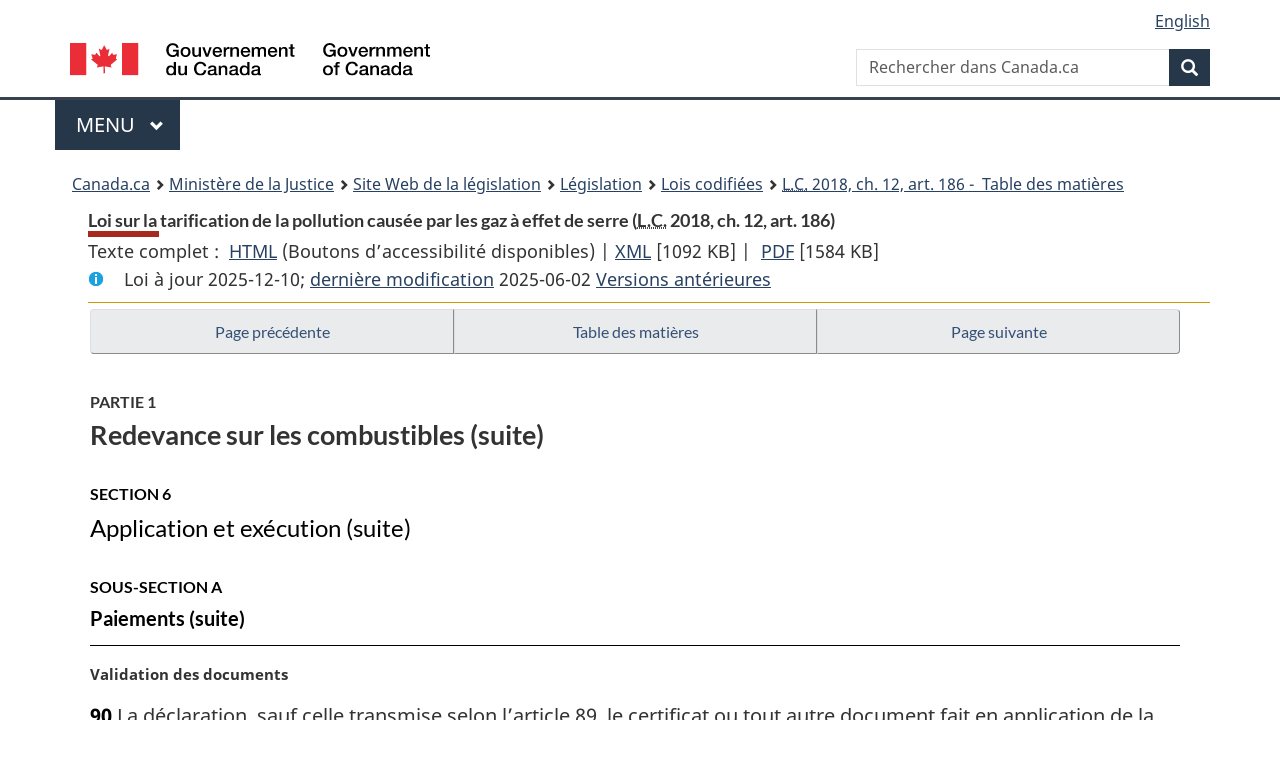

--- FILE ---
content_type: text/html
request_url: https://www.laws-lois.justice.gc.ca/fra/lois/G-11.55/page-11.html
body_size: 84330
content:
<!DOCTYPE html>
<html class="no-js" lang="fr" dir="ltr">
<head>
<meta charset="utf-8">
<meta property="dcterms:accessRights" content="2"/>
<meta property="dcterms:service" content="JUS-Laws_Lois"/>
<meta content="width=device-width,initial-scale=1" name="viewport">
<meta name="dcterms.language" title="ISO639-2" content="fra" />
<link href="/canada/themes-dist/GCWeb/assets/favicon.ico" rel="icon" type="image/x-icon">
<link rel="stylesheet" href="/canada/themes-dist/GCWeb/css/theme.min.css">
<link rel="stylesheet" type="text/css" href="/css/browse.css">
<link rel="stylesheet" type="text/css" href="/css/lawContent.css">
<link rel="stylesheet" type="text/css" href="/css/commonView.css">
<script src="//assets.adobedtm.com/be5dfd287373/bb72b7edd313/launch-e34f760eaec8.min.js"></script>
<link rel="stylesheet" href="/js/jquery-ui.css" />
<title>Loi sur la tarification de la pollution causée par les gaz à effet de serre</title>
<meta content="width=device-width, initial-scale=1" name="viewport" />
<!-- Meta data -->
<meta name="description" content="Les ressources en ligne des lois et reglements codifiés du Canada" />
<meta name="dcterms.title" content="Lois codifiées, Loi sur la tarification de la pollution causée par les gaz à effet de serre" />
<meta name="dcterms.creator" title="Justice" content="Direction des services législatifs" />
<meta name="dcterms.subject" title="scheme" content="Les ressources en ligne des lois et reglements codifiés, Loi sur la tarification de la pollution causée par les gaz à effet de serre" />
<meta name="dcterms.language" title="ISO639-2" content="fra" />
<link href="https://fonts.googleapis.com/css?family=Montserrat" rel="stylesheet">
</head>
<body vocab="http://schema.org/" typeof="webPage">
<nav>
	<ul id="wb-tphp" class="wb-init wb-disable-inited">
		<li class="wb-slc"><a class="wb-sl" href="#wb-cont">Passer au contenu principal</a></li>
		<li class="wb-slc"><a class="wb-sl" href="#wb-info">Passer à « À propos de ce site</a></li>
		<li class="wb-slc"><a class="wb-sl" rel="alternate" href="?wbdisable=true">Passer à la version HTML simplifiée</a></li>
	</ul>
</nav>

<header>
	<div id="wb-bnr" class="container">
		<section id="wb-lng" class="text-right">
			<h2 class="wb-inv">Language selection</h2>
			<ul class="list-inline margin-bottom-none">
				<li><a lang="en" href="/scripts/changelanguage.asp">English</a></li>
			</ul>
		</section>
		<div class="row">
			<div class="brand col-xs-5 col-md-4">
				<a href="https://www.canada.ca/fr.html" rel="external"><img src="/canada/themes-dist/GCWeb/assets/sig-blk-fr.svg" alt="Gouvernement du Canada" property="logo"></a>
			</div>
			<section id="wb-srch" class="col-lg-8 text-right">
				<h2>Recherche</h2>
				<form action="https://www.canada.ca/fr/sr/srb.html" method="get" name="cse-search-box" role="search" class="form-inline ng-pristine ng-valid">
					<div class="form-group">
						<label for="wb-srch-q" class="wb-inv">Rechercher dans Canada.ca</label>
						<input name="cdn" value="canada" type="hidden">
						<input name="st" value="s" type="hidden">
						<input name="num" value="10" type="hidden">
						<input name="langs" value="fr" type="hidden">
						<input name="st1rt" value="1" type="hidden">
						<input name="s5bm3ts21rch" value="x" type="hidden">
					  <input id="wb-srch-q" list="wb-srch-q-ac" class="wb-srch-q form-control" name="q" type="search" value="" size="34" maxlength="170" placeholder="Rechercher dans Canada.ca">
						<input type="hidden" name="_charset_" value="UTF-8">
						<datalist id="wb-srch-q-ac">
					  </datalist>
					</div>
					<div class="form-group submit">
					<button type="submit" id="wb-srch-sub" class="btn btn-primary btn-small" name="wb-srch-sub"><span class="glyphicon-search glyphicon"></span><span class="wb-inv">Recherche</span></button>
					</div>
				</form>
			</section>
		</div>
	</div>
<nav id="wb-cont-menu" class="gcweb-v2 gcweb-menu" typeof="SiteNavigationElement">
	<div class="container">
		<h2 class="wb-inv">Menu</h2>
		<button type="button" aria-haspopup="true" aria-expanded="false">Menu <span class="wb-inv">principal</span> <span class="expicon glyphicon glyphicon-chevron-down"></span>
	  </button>
		<ul role="menu" aria-orientation="vertical" data-ajax-replace="https://www.canada.ca/content/dam/canada/sitemenu/sitemenu-v2-fr.html">
		  <li role="presentation"><a role="menuitem" href="https://www.canada.ca/fr/services/emplois.html">Emplois et milieu de travail</a></li>
		  <li role="presentation"><a role="menuitem" href="https://www.canada.ca/fr/services/immigration-citoyennete.html">Immigration et citoyennet&eacute;</a></li>
		  <li role="presentation"><a role="menuitem" href="https://voyage.gc.ca/">Voyage et tourisme</a></li>
		  <li role="presentation"><a role="menuitem" href="https://www.canada.ca/fr/services/entreprises.html">Entreprises et industrie</a></li>
		  <li role="presentation"><a role="menuitem" href="https://www.canada.ca/fr/services/prestations.html">Prestations</a></li>
		  <li role="presentation"><a role="menuitem" href="https://www.canada.ca/fr/services/sante.html">Sant&eacute;</a></li>
		  <li role="presentation"><a role="menuitem" href="https://www.canada.ca/fr/services/impots.html">Impôts</a></li>
		  <li role="presentation"><a role="menuitem" href="https://www.canada.ca/fr/services/environnement.html">Environnement et ressources naturelles</a></li>
		  <li role="presentation"><a role="menuitem" href="https://www.canada.ca/fr/services/defense.html">S&eacute;curit&eacute; nationale et d&eacute;fense</a></li>
		  <li role="presentation"><a role="menuitem" href="https://www.canada.ca/fr/services/culture.html">Culture, histoire et sport</a></li>
		  <li role="presentation"><a role="menuitem" href="https://www.canada.ca/fr/services/police.html">Services de police, justice et urgences</a></li>
		  <li role="presentation"><a role="menuitem" href="https://www.canada.ca/fr/services/transport.html">Transport et infrastructure</a></li>
		  <li role="presentation"><a role="menuitem" href="https://international.gc.ca/world-monde/index.aspx?lang=fra">Canada et le monde</a></li>
		  <li role="presentation"><a role="menuitem" href="https://www.canada.ca/fr/services/finance.html">Argent et finances</a></li>
		  <li role="presentation"><a role="menuitem" href="https://www.canada.ca/fr/services/science.html">Science et innovation</a></li>
		</ul>
	</div>
</nav>
<nav id="wb-bc" property="breadcrumb"><h2>You are here:</h2><div class="container"><ol class="breadcrumb"><li><a href="https://www.canada.ca/fr.html">Canada.ca</a></li><li><a href="https://www.justice.gc.ca/fra/index.html">Ministère de la Justice</a></li><li><a href="/fra">Site Web de la législation</a></li><li><a href="/fra/lois-index.html">Législation</a></li><li><a href="/fra/lois/">Lois codifiées</a></li><li><a href="/fra/lois/G-11.55/index.html"><abbr title='Lois du Canada'>L.C.</abbr> 2018, ch. 12, art. 186 - &#x00A0;Table des matières</a></li></ol></div></nav>
</header>
<main property="mainContentOfPage" typeof="WebPageElement">
<div class="container">
<!-- MAIN CONT DIV START -->
<div class='legisHeader'><header><h1 id='wb-cont' class='HeadTitle'>Loi sur la tarification de la pollution causée par les gaz à effet de serre&#x00A0;(<abbr title='Lois du Canada'>L.C.</abbr> 2018, ch. 12, art. 186)</h1><div id='printAll'><p id='FullDoc'>Texte complet : &nbsp;</p><ul><li><a href='TexteComplet.html'>HTML<span class='wb-invisible'>Texte complet : Loi sur la tarification de la pollution causée par les gaz à effet de serre</span></a>&nbsp;(Boutons d’accessibilité disponibles) |&nbsp;</li><li><a href='/fra/XML/G-11.55.xml'>XML<span class='wb-invisible'>Texte complet : Loi sur la tarification de la pollution causée par les gaz à effet de serre</span></a> <span class='fileSize'>[1092 KB]</span>&nbsp;|&nbsp;</li> <li><a href='/PDF/G-11.55.pdf'>PDF<span class='wb-invisible'>Texte complet : Loi sur la tarification de la pollution causée par les gaz à effet de serre</span></a> <span class='fileSize'>[1584 KB]</span></li></ul></div><div class='info'><p id='assentedDate'>Loi &agrave; jour 2025-12-10; <a href='index.html#hist'>derni&egrave;re modification</a> 2025-06-02 <a href='PITIndex.html'>Versions antérieures</a></p></div></header><div class='lineSeparator goldLineTop'></div></div><div class='docContents' id='docCont'>
<nav><div class="btn-group btn-group-justified"><a rel="prev" class="btn btn-default" role="button" href="page-10.html#docCont" >Page précédente</a><a id="right-panel-trigger" class="overlay-lnk btn btn-default" role="button" href="index.html" aria-controls="right-panel">Table des matières</a><a rel="next" class="btn btn-default" role="button" href="page-12.html#docCont" >Page suivante</a></div></nav><div class="wb-txthl">
<section>
<div class='continued'><h2 class="Part" id="h-238015"><span class="HLabel1">PARTIE 1</span><span class="HTitleText1">Redevance sur les combustibles (suite)</span></h2><h3 class="Subheading" id="h-239299"><span class="HLabel2">SECTION 6</span><span class="HTitleText2">Application et exécution (suite)</span></h3><h4 class="Subheading" id="h-239300"><span class="HLabel3">SOUS-SECTION A</span><span class="HTitleText3">Paiements (suite)</span></h4></div>
<p class="MarginalNote"><span class="wb-invisible">Note marginale :</span>Validation des documents</p><p class="Section" id="239344"><strong><a class="sectionLabel" id="s-90"><span class="sectionLabel">90</span></a></strong> La déclaration, sauf celle transmise selon l’article 89, le certificat ou tout autre document fait en application de la présente partie, sauf le certificat d’exemption visé à l’article 36, par une personne autre qu’un particulier doit être signé en son nom par un particulier qui y est dûment autorisé par la personne ou son organe directeur. Les personnes suivantes sont réputées être ainsi autorisées :</p><ul class="ProvisionList"><li><p class="Paragraph" id="239346"><span class="lawlabel">a)</span> le président, le vice-président, le secrétaire et le trésorier, ou un autre cadre occupant un poste similaire, d’une personne morale, ou d’une association ou d’un organisme dont les cadres sont dûment élus ou nommés;</p></li><li><p class="Paragraph" id="239347"><span class="lawlabel">b)</span> le représentant personnel de la succession d’un particulier décédé.</p></li></ul>
<p class="MarginalNote"><span class="wb-invisible">Note marginale :</span>Prorogation</p><ul class="Section ProvisionList" id="239348"><li><p class="Subsection" id="239350"><strong><a class="sectionLabel" id="s-91"><span class="sectionLabel">91</span></a></strong> <span class="lawlabel">(1)</span> Le ministre peut, en tout temps, par écrit, proroger le délai imparti pour produire une déclaration ou communiquer des renseignements en application de la présente partie.</p></li><li><p class="MarginalNote"><span class="wb-invisible">Note marginale :</span>Effet de la prorogation</p><p class="Subsection" id="239351"><span class="lawlabel">(2)</span> Les règles suivantes s’appliquent en cas de prorogation du délai par le ministre :</p><ul class="ProvisionList"><li><p class="Paragraph" id="239353"><span class="lawlabel">a)</span> la déclaration doit être produite, ou les renseignements communiqués, dans le délai prorogé;</p></li><li><p class="Paragraph" id="239354"><span class="lawlabel">b)</span> les sommes payables à indiquer dans la déclaration doivent être acquittées dans le délai prorogé;</p></li><li><p class="Paragraph" id="239355"><span class="lawlabel">c)</span> les intérêts payables en vertu de l’article 97 sur les sommes visées à l’alinéa b) sont calculés comme si ces sommes devaient être payées au plus tard à l’expiration du délai prorogé;</p></li><li><p class="Paragraph" id="239356"><span class="lawlabel">d)</span> les pénalités payables en vertu de l’article 123 au titre de la déclaration sont calculées comme si la déclaration devait être produite au plus tard à l’expiration du délai prorogé.</p></li></ul></li></ul>
<p class="MarginalNote"><span class="wb-invisible">Note marginale :</span>Mise en demeure de produire une déclaration</p><p class="Section" id="239357"><strong><a class="sectionLabel" id="s-92"><span class="sectionLabel">92</span></a></strong> Toute personne doit, sur mise en demeure du ministre, produire, dans le délai raisonnable fixé par la mise en demeure, une déclaration en application de la présente partie visant la période précisée dans la mise en demeure.</p>
<h4 class="Subheading" id="h-239359"><span class="HLabel3">SOUS-SECTION B</span><span class="HTitleText3">Personnel assurant l’exécution</span></h4><p class="MarginalNote"><span class="wb-invisible">Note marginale :</span>Fonctions du ministre</p><p class="Section" id="239360"><strong><a class="sectionLabel" id="s-93"><span class="sectionLabel">93</span></a></strong> Le ministre assure l’application et l’exécution de la présente partie, et le commissaire peut exercer les pouvoirs et les fonctions conférés au ministre par la présente partie.</p>
<p class="MarginalNote"><span class="wb-invisible">Note marginale :</span>Personnel</p><ul class="Section ProvisionList" id="239362"><li><p class="Subsection" id="239364"><strong><a class="sectionLabel" id="s-94"><span class="sectionLabel">94</span></a></strong> <span class="lawlabel">(1)</span> Sont nommées, employées ou engagées de la manière autorisée par la loi les personnes nécessaires à l’application et à l’exécution de la présente partie.</p></li><li><p class="MarginalNote"><span class="wb-invisible">Note marginale :</span>Fonctionnaire désigné</p><p class="Subsection" id="239365"><span class="lawlabel">(2)</span> Le ministre peut autoriser toute personne employée ou engagée par l’Agence du revenu du Canada ou occupant une fonction de responsabilité au sein de celle-ci à exercer les attributions que lui confère la présente partie, notamment en matière judiciaire ou quasi judiciaire.</p></li></ul>
<p class="MarginalNote"><span class="wb-invisible">Note marginale :</span>Déclaration sous serment</p><p class="Section" id="239367"><strong><a class="sectionLabel" id="s-95"><span class="sectionLabel">95</span></a></strong> Toute personne peut, si le ministre l’a désignée à cette fin, faire prêter les serments et recevoir les déclarations sous serment, solennelles ou autres, exigés pour l’application ou l’exécution de la présente partie, ou qui y sont accessoires. À cet effet, la personne ainsi désignée dispose des pouvoirs d’un commissaire aux serments.</p>
<p class="MarginalNote"><span class="wb-invisible">Note marginale :</span>Enquête</p><ul class="Section ProvisionList" id="239369"><li><p class="Subsection" id="239371"><strong><a class="sectionLabel" id="s-96"><span class="sectionLabel">96</span></a></strong> <span class="lawlabel">(1)</span> Le ministre peut, pour l’application et l’exécution de la présente partie, autoriser une personne, qu’il s’agisse ou non d’un fonctionnaire de l’Agence du revenu du Canada, à faire toute enquête que celui-ci estime nécessaire sur quoi que ce soit qui se rapporte à l’application et à l’exécution de la présente partie.</p></li><li><p class="MarginalNote"><span class="wb-invisible">Note marginale :</span>Nomination d’un président d’enquête</p><p class="Subsection" id="239372"><span class="lawlabel">(2)</span> Le ministre qui autorise une personne à faire une enquête doit, sans délai, demander à la Cour canadienne de l’impôt une ordonnance nommant le président d’enquête.</p></li><li><p class="MarginalNote"><span class="wb-invisible">Note marginale :</span>Pouvoirs du président d’enquête</p><p class="Subsection" id="239374"><span class="lawlabel">(3)</span> Aux fins de l’enquête, le président d’enquête a tous les pouvoirs conférés à un commissaire par les articles 4 et 5 de la <cite class="XRefExternalAct"><a href="/fra/lois/I-11">Loi sur les enquêtes</a></cite> et ceux qui sont susceptibles de l’être par l’article 11 de cette loi.</p></li><li><p class="MarginalNote"><span class="wb-invisible">Note marginale :</span>Exercice des pouvoirs du président d’enquête</p><p class="Subsection" id="239376"><span class="lawlabel">(4)</span> Le président d’enquête exerce les pouvoirs conférés à un commissaire par l’article 4 de la <cite class="XRefExternalAct"><a href="/fra/lois/I-11">Loi sur les enquêtes</a></cite> à l’égard des personnes que la personne autorisée à faire enquête considère comme appropriées pour la conduite de celle-ci. Toutefois, le président d’enquête ne peut exercer le pouvoir de punir une personne que si, à la requête de celui-ci, un juge atteste que ce pouvoir peut être exercé dans l’affaire exposée dans la requête et que si le requérant donne à la personne à l’égard de laquelle il est proposé d’exercer ce pouvoir avis de l’audition de la requête 24 heures avant ou dans le délai plus court que le juge estime raisonnable.</p></li><li><p class="MarginalNote"><span class="wb-invisible">Note marginale :</span>Droits des témoins</p><p class="Subsection" id="239378"><span class="lawlabel">(5)</span> Le témoin à l’enquête a le droit d’être représenté par avocat et, sur demande faite au ministre par le témoin, de recevoir transcription de sa déposition.</p></li><li><p class="MarginalNote"><span class="wb-invisible">Note marginale :</span>Droits des personnes visées par une enquête</p><p class="Subsection" id="239380"><span class="lawlabel">(6)</span> Toute personne dont les affaires donnent lieu à l’enquête a le droit d’être présente et d’être représentée par avocat tout au long de l’enquête. Sur demande du ministre ou d’un témoin, le président d’enquête peut en décider autrement pour tout ou partie de l’enquête, pour le motif que la présence de cette personne ou de son avocat nuirait à la bonne conduite de l’enquête.</p></li></ul>
<h4 class="Subheading" id="h-239382"><span class="HLabel3">SOUS-SECTION C</span><span class="HTitleText3">Intérêts</span></h4><p class="MarginalNote"><span class="wb-invisible">Note marginale :</span>Intérêts</p><ul class="Section ProvisionList" id="239383"><li><p class="Subsection" id="239385"><strong><a class="sectionLabel" id="s-97"><span class="sectionLabel">97</span></a></strong> <span class="lawlabel">(1)</span> La personne qui ne verse pas une somme au receveur général dans le délai et selon les modalités prévus par la présente partie est tenue de payer des intérêts, au taux réglementaire, calculés et composés quotidiennement sur cette somme pour la période commençant le lendemain de l’expiration du délai de versement et se terminant le jour du versement.</p></li><li><p class="MarginalNote"><span class="wb-invisible">Note marginale :</span>Paiement des intérêts composés</p><p class="Subsection" id="239386"><span class="lawlabel">(2)</span> Pour l’application du paragraphe (1), les intérêts qui sont composés un jour donné sur la somme impayée d’une personne sont réputés être à verser par elle au receveur général à la fin du jour donné. Si la personne ne paie pas ces intérêts au plus tard à la fin du jour suivant, ils sont ajoutés à la somme impayée à la fin du jour donné.</p></li><li><p class="MarginalNote"><span class="wb-invisible">Note marginale :</span>Renonciation</p><p class="Subsection" id="239388"><span class="lawlabel">(3)</span> Si le ministre met une personne en demeure de verser dans un délai précis la totalité des sommes dont elle est redevable en application de la présente partie à la date de la mise en demeure, et que la personne s’exécute, il doit renoncer aux intérêts qui s’appliqueraient par ailleurs au montant visé par la mise en demeure pour la période commençant le lendemain de la date de la mise en demeure et se terminant le jour du versement.</p></li></ul>
<p class="MarginalNote"><span class="wb-invisible">Note marginale :</span>Intérêts composés sur les dettes de Sa Majesté</p><p class="Section" id="239390"><strong><a class="sectionLabel" id="s-98"><span class="sectionLabel">98</span></a></strong> Des intérêts, au taux réglementaire, sont calculés et composés quotidiennement sur les sommes dont Sa Majesté du chef du Canada est débitrice en application de la présente partie envers une personne, pour la période commençant le lendemain du jour où elles devaient être payées et se terminant le jour où elles sont payées ou déduites d’une somme dont la personne est redevable à Sa Majesté du chef du Canada.</p>
<p class="MarginalNote"><span class="wb-invisible">Note marginale :</span>Modification de la présente partie</p><p class="Section" id="239392"><strong><a class="sectionLabel" id="s-99"><span class="sectionLabel">99</span></a></strong> Il est entendu que, si la présente partie fait l’objet d’une modification qui entre en vigueur un jour antérieur à la date de sanction du texte modificatif, ou s’applique à compter de ce jour, les dispositions de la présente partie qui portent sur le calcul et le paiement d’intérêts s’appliquent à la modification comme si elle avait été sanctionnée ce jour-là.</p>
<p class="MarginalNote"><span class="wb-invisible">Note marginale :</span>Renonciation ou réduction — intérêts</p><ul class="Section ProvisionList" id="239394"><li><p class="Subsection" id="239396"><strong><a class="sectionLabel" id="s-100"><span class="sectionLabel">100</span></a></strong> <span class="lawlabel">(1)</span> Le ministre peut, au plus tard le jour qui suit de dix années civiles la fin d’une période de déclaration d’une personne ou sur demande de la personne présentée au plus tard ce jour-là, annuler ou réduire les intérêts à payer par la personne en application de la présente partie sur toute somme dont elle est redevable en application de la présente partie pour la période, ou y renoncer.</p></li><li><p class="MarginalNote"><span class="wb-invisible">Note marginale :</span>Intérêts sur somme réduite ou à laquelle il est renoncé</p><p class="Subsection" id="239397"><span class="lawlabel">(2)</span> Si une personne a payé un montant d’intérêts que le ministre a réduit en tout ou en partie, ou auquel il a renoncé en tout ou en partie, en vertu du paragraphe (1), le ministre paie, sur la partie du montant qui a fait l’objet de la réduction ou de la renonciation, des intérêts calculés au taux réglementaire pour la période commençant le trentième jour suivant le jour où il a reçu, d’une manière qu’il juge acceptable, une demande en vue de l’application de ce paragraphe et se terminant le jour où la partie du montant est remboursée à la personne.</p></li></ul>
<p class="MarginalNote"><span class="wb-invisible">Note marginale :</span>Annulation des intérêts et pénalités</p><p class="Section" id="239399"><strong><a class="sectionLabel" id="s-101"><span class="sectionLabel">101</span></a></strong> Si, à un moment donné, une personne paie la totalité des redevances et des montants visés à l’article 72 dont elle est redevable en application de la présente partie pour sa période de déclaration et que, immédiatement avant ce moment, le total, pour cette période, des intérêts à payer par la personne en vertu de l’article 97 et des pénalités à payer en vertu de l’article 123 n’excède pas 25 $, le ministre peut annuler le total des intérêts et des pénalités.</p>
<h4 class="Subheading" id="h-239401"><span class="HLabel3">SOUS-SECTION D</span><span class="HTitleText3"><cite class="XRefExternalAct"><a href="/fra/lois/F-11">Loi sur la gestion des finances publiques</a></cite> et <cite class="XRefExternalAct"><a href="/fra/lois/S-8.4">Loi sur les frais de service</a></cite></span></h4><p class="MarginalNote"><span class="wb-invisible">Note marginale :</span>Effets refusés</p><p class="Section" id="239402"><strong><a class="sectionLabel" id="s-102"><span class="sectionLabel">102</span></a></strong> Pour l’application de la présente partie et de l’article 155.1 de la <cite class="XRefExternalAct"><a href="/fra/lois/F-11">Loi sur la gestion des finances publiques</a></cite>, les frais qui deviennent payables par une personne à un moment donné en application de la <cite class="XRefExternalAct"><a href="/fra/lois/F-11">Loi sur la gestion des finances publiques</a></cite> relativement à un effet offert en paiement ou en règlement d’une somme à payer en application de la présente partie sont réputés être une somme qui devient payable par la personne à ce moment en application de la présente partie. En outre, la partie II du <cite class="XRefExternalRegulation"><a href="/fra/reglements/DORS-96-188">Règlement sur les intérêts et les frais administratifs</a></cite> ne s’applique pas aux frais, et toute créance relative à ces frais, visée au paragraphe 155.1(3) de la <cite class="XRefExternalAct"><a href="/fra/lois/F-11">Loi sur la gestion des finances publiques</a></cite>, est réputée avoir été éteinte au moment où le total de la somme et des intérêts applicables en application de la présente partie est versé.</p>
<p class="MarginalNote"><span class="wb-invisible">Note marginale :</span><cite class="XRefExternalAct"><a href="/fra/lois/S-8.4">Loi sur les frais de service</a></cite></p><p class="Section" id="239404"><strong><a class="sectionLabel" id="s-103"><span class="sectionLabel">103</span></a></strong> Il est entendu que la <cite class="XRefExternalAct"><a href="/fra/lois/S-8.4">Loi sur les frais de service</a></cite> ne s’applique pas aux frais ou autres sommes payables en vertu de la présente partie.</p>
<h4 class="Subheading" id="h-239406"><span class="HLabel3">SOUS-SECTION E</span><span class="HTitleText3">Registres et renseignements</span></h4><p class="MarginalNote"><span class="wb-invisible">Note marginale :</span>Obligation de tenir des registres</p><ul class="Section ProvisionList" id="239407"><li><p class="Subsection" id="239409"><strong><a class="sectionLabel" id="s-104"><span class="sectionLabel">104</span></a></strong> <span class="lawlabel">(1)</span> La personne qui paie ou est tenue de payer une redevance, la personne qui est tenue, en application de la présente partie, de produire une déclaration ainsi que la personne qui présente une demande de remboursement doit tenir les registres permettant d’établir ses obligations et responsabilités aux termes de la présente partie ou de déterminer le remboursement auquel elle a droit et de déterminer si elle s’est conformée à la présente partie.</p></li><li><p class="MarginalNote"><span class="wb-invisible">Note marginale :</span>Forme et contenu</p><p class="Subsection" id="239410"><span class="lawlabel">(2)</span> Le ministre peut préciser la forme d’un registre ainsi que les renseignements qu’il doit contenir.</p></li><li><p class="MarginalNote"><span class="wb-invisible">Note marginale :</span>Langue et lieu de conservation</p><p class="Subsection" id="239412"><span class="lawlabel">(3)</span> Sauf autorisation contraire du ministre, les registres sont tenus au Canada, en français ou en anglais.</p></li><li><p class="MarginalNote"><span class="wb-invisible">Note marginale :</span>Registres électroniques</p><p class="Subsection" id="239414"><span class="lawlabel">(4)</span> Quiconque tient des registres, comme l’y oblige la présente partie, par voie électronique doit s’assurer que le matériel et les logiciels nécessaires à leur intelligibilité soient accessibles pendant la durée de conservation.</p></li><li><p class="MarginalNote"><span class="wb-invisible">Note marginale :</span>Dispense</p><p class="Subsection" id="239416"><span class="lawlabel">(5)</span> Le ministre peut, selon des modalités qu’il estime acceptables, dispenser une personne ou une catégorie de personnes de l’exigence visée au paragraphe (4).</p></li><li><p class="MarginalNote"><span class="wb-invisible">Note marginale :</span>Registres insuffisants</p><p class="Subsection" id="239418"><span class="lawlabel">(6)</span> Le ministre peut exiger par écrit que la personne qui ne tient pas les registres nécessaires à l’application de la présente partie tienne ceux qu’il précise. Dès lors, la personne est tenue d’obtempérer.</p></li><li><p class="MarginalNote"><span class="wb-invisible">Note marginale :</span>Durée de conservation</p><p class="Subsection" id="239420"><span class="lawlabel">(7)</span> La personne obligée de tenir des registres doit les conserver pendant la période de six ans suivant la fin de l’année qu’ils visent ou pendant toute autre période fixée par règlement.</p></li><li><p class="MarginalNote"><span class="wb-invisible">Note marginale :</span>Opposition ou appel</p><p class="Subsection" id="239422"><span class="lawlabel">(8)</span> La personne obligée de tenir des registres qui signifie un avis d’opposition ou est partie à un appel ou à un renvoi en application de la présente partie doit conserver les registres concernant l’objet de ceux-ci jusqu’à ce qu’il en soit décidé de façon définitive.</p></li><li><p class="MarginalNote"><span class="wb-invisible">Note marginale :</span>Mise en demeure</p><p class="Subsection" id="239424"><span class="lawlabel">(9)</span> Le ministre peut exiger, par mise en demeure signifiée à personne ou envoyée par service de messagerie, que la personne obligée de tenir des registres en application de la présente partie conserve ceux-ci pour la période précisée dans la mise en demeure, s’il est d’avis que cela est nécessaire pour l’application ou l’exécution de la présente partie. Dès lors, la personne est tenue d’obtempérer.</p></li><li><p class="MarginalNote"><span class="wb-invisible">Note marginale :</span>Autorisation de se départir des registres</p><p class="Subsection" id="239426"><span class="lawlabel">(10)</span> Le ministre peut autoriser par écrit une personne à se départir des registres qu’elle doit conserver avant la fin de la période déterminée pour leur conservation.</p></li></ul>
<p class="MarginalNote"><span class="wb-invisible">Note marginale :</span>Télévirement</p><p class="Section" id="239428"><strong><a class="sectionLabel" id="s-105"><span class="sectionLabel">105</span></a></strong> Il est entendu que les renseignements obtenus par le ministre en application de la partie XV.1 de la <cite class="XRefExternalAct"><a href="/fra/lois/I-3.3">Loi de l’impôt sur le revenu</a></cite> peuvent être utilisés pour l’application de la présente partie.</p>
<p class="MarginalNote"><span class="wb-invisible">Note marginale :</span>Obligation de produire des renseignements ou registres</p><ul class="Section ProvisionList" id="239430"><li><p class="Subsection" id="1299304"><strong><a class="sectionLabel" id="s-106"><span class="sectionLabel">106</span></a></strong> <span class="lawlabel">(1)</span> Malgré les autres dispositions de la présente partie, le ministre peut, sous réserve du paragraphe (2) et pour l’application ou l’exécution de la présente partie, par avis signifié ou envoyé conformément au paragraphe (1.1), mettre en demeure une personne résidant au Canada ou une personne n’y résidant pas mais y exploitant une entreprise de produire des renseignements ou des registres.</p></li><li><p class="MarginalNote"><span class="wb-invisible">Note marginale :</span>Avis</p><p class="Subsection" id="1299305"><span class="lawlabel">(1.1)</span> L’avis visé au paragraphe (1) peut être :</p><ul class="ProvisionList"><li><p class="Paragraph" id="1299307"><span class="lawlabel">a)</span> soit signifié à personne;</p></li><li><p class="Paragraph" id="1299308"><span class="lawlabel">b)</span> soit envoyé par service de messagerie;</p></li><li><p class="Paragraph" id="1299309"><span class="lawlabel">c)</span> soit envoyé par voie électronique à une banque ou une <span class="DefinitionRef"><dfn>caisse de crédit</dfn></span> (au sens du paragraphe 123(1) de la <cite class="XRefExternalAct"><a href="/fra/lois/E-15">Loi sur la taxe d’accise</a></cite>) qui a consenti par écrit à recevoir les avis prévus au paragraphe (1) par voie électronique.</p></li></ul></li><li><p class="MarginalNote"><span class="wb-invisible">Note marginale :</span>Personnes non désignées nommément</p><p class="Subsection" id="239433"><span class="lawlabel">(2)</span> Le ministre ne peut exiger de quiconque — appelé « tiers » au présent article — la production de renseignements ou de registres concernant une ou plusieurs personnes non désignées nommément, sans y être au préalable autorisé par un juge en vertu du paragraphe (3).</p></li><li><p class="MarginalNote"><span class="wb-invisible">Note marginale :</span>Autorisation judiciaire</p><p class="Subsection" id="239435"><span class="lawlabel">(3)</span> Sur requête du ministre, un juge de la Cour fédérale peut, aux conditions qu’il estime indiquées, autoriser le ministre à exiger d’un tiers la production de renseignements ou de registres prévue au paragraphe (1) concernant une personne non désignée nommément ou plus d’une personne non désignée nommément — appelée « groupe » au présent paragraphe —, s’il est convaincu, sur dénonciation sous serment, de ce qui suit :</p><ul class="ProvisionList"><li><p class="Paragraph" id="239437"><span class="lawlabel">a)</span> cette personne ou ce groupe est identifiable;</p></li><li><p class="Paragraph" id="239438"><span class="lawlabel">b)</span> la production est exigée pour vérifier si cette personne ou les personnes de ce groupe ont respecté quelque obligation prévue par la présente partie.</p></li></ul></li></ul><div class="HistoricalNote"><ul class="HistoricalNote"><li class="HistoricalNoteSubItem">2018, ch. 12, art. 186 « 106 »</li><li class="HistoricalNoteSubItem"><a href="#1295961-1299312" class="wb-lbx" data-ajax-after="1295961-1299312.html">2021, ch. 23, art. 78</a></li></ul></div>
<div class="PITLink"><a class="PITLink" href="section-106-20180621.html" title="Lien à la version précédente de article 106">Version précédente</a></div>
<p class="MarginalNote"><span class="wb-invisible">Note marginale :</span>Définitions</p><ul class="Section ProvisionList" id="239439"><li><p class="Subsection" id="239441"><strong><a class="sectionLabel" id="s-107"><span class="sectionLabel">107</span></a></strong> <span class="lawlabel">(1)</span> Les définitions qui suivent s’appliquent au présent article.</p><dl class="Definition"><dt id="239442"><span class="DefinedTerm"><dfn>cour d’appel</dfn></span></dt><dd><p class="Definition"><span class="DefinedTerm"><dfn>cour d’appel</dfn></span> S’entend au sens de l’article 2 du <cite class="XRefExternalAct"><a href="/fra/lois/C-46">Code criminel</a></cite>. (<span class="DefinedTermLink" lang="en">court of appeal</span>)</p></dd><dt id="239443"><span class="DefinedTerm"><dfn>entité gouvernementale</dfn></span></dt><dd><p class="Definition"><span class="DefinedTerm"><dfn>entité gouvernementale</dfn></span></p><ul class="ProvisionList"><li><p class="Paragraph" id="239444"><span class="lawlabel">a)</span> Ministère ou agence du gouvernement du Canada ou d’une province;</p></li><li><p class="Paragraph" id="239445"><span class="lawlabel">b)</span> municipalité;</p></li><li><p class="Paragraph" id="239446"><span class="lawlabel">c)</span> <span class="DefinitionRef"><dfn>gouvernement autochtone</dfn></span> au sens du paragraphe 2(1) de la <cite class="XRefExternalAct"><a href="/fra/lois/F-7.8">Loi sur les arrangements fiscaux entre le gouvernement fédéral et les provinces</a></cite>;</p></li><li><p class="Paragraph" id="239447"><span class="lawlabel">d)</span> personne morale dont l’ensemble des actions du capital-actions, à l’exception des actions conférant l’admissibilité aux postes d’administrateurs, appartiennent à une ou plusieurs des personnes suivantes :</p><ul class="ProvisionList"><li><p class="Subparagraph" id="239448"><span class="lawlabel">(i)</span> Sa Majesté du chef du Canada,</p></li><li><p class="Subparagraph" id="239449"><span class="lawlabel">(ii)</span> Sa Majesté du chef d’une province,</p></li><li><p class="Subparagraph" id="239450"><span class="lawlabel">(iii)</span> une municipalité,</p></li><li><p class="Subparagraph" id="239451"><span class="lawlabel">(iv)</span> une personne morale visée au présent alinéa;</p></li></ul></li><li><p class="Paragraph" id="239452"><span class="lawlabel">e)</span> conseil ou commission, établi par Sa Majesté du chef du Canada ou d’une province ou par une municipalité, qui exerce une fonction gouvernementale ou municipale, selon le cas, d’ordre administratif ou réglementaire. (<span class="DefinedTermLink" lang="en">government entity</span>)</p></li></ul></dd><dt id="239453"><span class="DefinedTerm"><dfn>fonctionnaire</dfn></span></dt><dd><p class="Definition"><span class="DefinedTerm"><dfn>fonctionnaire</dfn></span> Personne qui est ou a été employée par Sa Majesté du chef du Canada ou d’une province, qui occupe ou a occupé une fonction de responsabilité à son service ou qui est ou a été engagée par elle ou en son nom. (<span class="DefinedTermLink" lang="en">official</span>)</p></dd><dt id="239454"><span class="DefinedTerm"><dfn>municipalité</dfn></span></dt><dd><p class="Definition"><span class="DefinedTerm"><dfn>municipalité</dfn></span> Administration métropolitaine, ville, village, canton, district, comté ou municipalité rurale constitués en personne morale ou autre organisme municipal ainsi constitué quelle qu’en soit la désignation. (<span class="DefinedTermLink" lang="en">municipality</span>) </p></dd><dt id="239455"><span class="DefinedTerm"><dfn>numéro d’entreprise</dfn></span></dt><dd><p class="Definition"><span class="DefinedTerm"><dfn>numéro d’entreprise</dfn></span> Le numéro, sauf le numéro d’assurance sociale, utilisé par le ministre pour identifier un inscrit pour l’application de la présente partie. (<span class="DefinedTermLink" lang="en">business number</span>)</p></dd><dt id="239456"><span class="DefinedTerm"><dfn>personne autorisée</dfn></span></dt><dd><p class="Definition"><span class="DefinedTerm"><dfn>personne autorisée</dfn></span> Personne engagée ou employée, ou précédemment engagée ou employée, par Sa Majesté du chef du Canada, ou en son nom, pour aider à l’application des dispositions de la présente partie. (<span class="DefinedTermLink" lang="en">authorized person</span>)</p></dd><dt id="239457"><span class="DefinedTerm"><dfn>renseignement confidentiel</dfn></span></dt><dd><p class="Definition"><span class="DefinedTerm"><dfn>renseignement confidentiel</dfn></span> Renseignement de toute nature et sous toute forme concernant une ou plusieurs personnes et qui, selon le cas :</p><ul class="ProvisionList"><li><p class="Paragraph" id="239458"><span class="lawlabel">a)</span> est obtenu par le ministre ou en son nom pour l’application de la présente loi;</p></li><li><p class="Paragraph" id="239459"><span class="lawlabel">b)</span> est tiré d’un renseignement visé à l’alinéa a).</p></li></ul><p class="ContinuedDefinition" id="1470758">N’est pas un renseignement confidentiel le renseignement qui ne révèle pas, même indirectement, l’identité de la personne en cause. Par ailleurs, pour l’application des paragraphes (3), (13) et (15) au représentant d’une entité gouvernementale qui n’est pas un fonctionnaire, le terme ne vise que les renseignements mentionnés à l’alinéa 211(6)j) de la <cite class="XRefExternalAct"><a href="/fra/lois/E-14.1">Loi de 2001 sur l’accise</a></cite>. (<span class="DefinedTermLink" lang="en">confidential information</span>)</p></dd><dt id="239461"><span class="DefinedTerm"><dfn>représentant</dfn></span></dt><dd><p class="Definition"><span class="DefinedTerm"><dfn>représentant</dfn></span> Est représentant d’une entité gouvernementale toute personne qui est employée par l’entité, qui occupe une fonction de responsabilité à son service ou qui est engagée par elle ou en son nom, y compris, pour l’application des paragraphes (2), (3), (13) et (15), toute personne qui a déjà été ainsi employée, a déjà occupé une telle fonction ou a déjà été ainsi engagée. (<span class="DefinedTermLink" lang="en">representative</span>)</p></dd></dl></li><li><p class="MarginalNote"><span class="wb-invisible">Note marginale :</span>Communication de renseignements</p><p class="Subsection" id="239462"><span class="lawlabel">(2)</span> Sauf autorisation prévue au présent article, il est interdit à un fonctionnaire ou autre représentant d’une entité gouvernementale :</p><ul class="ProvisionList"><li><p class="Paragraph" id="239464"><span class="lawlabel">a)</span> de fournir sciemment à quiconque un renseignement confidentiel ou d’en permettre sciemment la fourniture;</p></li><li><p class="Paragraph" id="239465"><span class="lawlabel">b)</span> de permettre sciemment à quiconque d’avoir accès à un renseignement confidentiel;</p></li><li><p class="Paragraph" id="239466"><span class="lawlabel">c)</span> d’utiliser sciemment un renseignement confidentiel en dehors du cadre de l’application ou de l’exécution de la présente loi.</p></li></ul></li><li><p class="MarginalNote"><span class="wb-invisible">Note marginale :</span>Communication de renseignements dans le cadre d’une procédure judiciaire</p><p class="Subsection" id="239467"><span class="lawlabel">(3)</span> Malgré toute autre loi fédérale et toute règle de droit, nul fonctionnaire ou autre représentant d’une entité gouvernementale ne peut être requis, dans le cadre d’une procédure judiciaire, de témoigner, ou de produire quoi que ce soit, relativement à un renseignement confidentiel.</p></li><li><p class="MarginalNote"><span class="wb-invisible">Note marginale :</span>Communication de renseignements en cours de procédures</p><p class="Subsection" id="239469"><span class="lawlabel">(4)</span> Les paragraphes (2) et (3) ne s’appliquent :</p><ul class="ProvisionList"><li><p class="Paragraph" id="239471"><span class="lawlabel">a)</span> ni aux poursuites criminelles, sur déclaration de culpabilité par procédure sommaire ou sur acte d’accusation, engagées par le dépôt d’une dénonciation ou d’un acte d’accusation, en vertu d’une loi fédérale;</p></li><li><p class="Paragraph" id="239472"><span class="lawlabel">b)</span> ni aux procédures judiciaires ayant trait à l’application ou à l’exécution de la présente loi, du <cite class="XRefExternalAct"><a href="/fra/lois/C-8">Régime de pensions du Canada</a></cite>, de la <cite class="XRefExternalAct"><a href="/fra/lois/E-5.6">Loi sur l’assurance-emploi</a></cite> ou de toute autre loi fédérale ou provinciale qui prévoit le paiement d’un droit ou d’une taxe.</p></li></ul></li><li><p class="MarginalNote"><span class="wb-invisible">Note marginale :</span>Fourniture autorisée d’un renseignement confidentiel</p><p class="Subsection" id="239473"><span class="lawlabel">(5)</span> Le ministre peut fournir aux personnes compétentes tout renseignement confidentiel qui peut raisonnablement être considéré comme nécessaire uniquement à une fin reliée à la vie, à la santé ou à la sécurité d’une personne physique ou à l’environnement au Canada ou dans tout autre pays.</p></li><li><p class="MarginalNote"><span class="wb-invisible">Note marginale :</span>Divulgation d’un renseignement confidentiel — <cite class="XRefExternalAct"><a href="/fra/lois/E-14.1">Loi de 2001 sur l’accise</a></cite></p><p class="Subsection" id="1470759"><span class="lawlabel">(6)</span> Les paragraphes 211(6) et (6.1) de la <cite class="XRefExternalAct"><a href="/fra/lois/E-14.1">Loi de 2001 sur l’accise</a></cite> s’appliquent à la présente partie, avec les adaptations nécessaires, comme si :</p><ul class="ProvisionList"><li><p class="Paragraph" id="1470761"><span class="lawlabel">a)</span> les renvois à la <cite class="XRefExternalAct"><a href="/fra/lois/E-14.1">Loi de 2001 sur l’accise</a></cite> dans ces paragraphes étaient des renvois à la présente partie;</p></li><li><p class="Paragraph" id="1470762"><span class="lawlabel">b)</span> les renseignements confidentiels pour l’application de la présente partie étaient des renseignements confidentiels pour l’application de la <cite class="XRefExternalAct"><a href="/fra/lois/E-14.1">Loi de 2001 sur l’accise</a></cite>;</p></li><li><p class="Paragraph" id="1470763"><span class="lawlabel">c)</span> une personne autorisée pour l’application de la présente partie était une personne autorisée pour l’application de la <cite class="XRefExternalAct"><a href="/fra/lois/E-14.1">Loi de 2001 sur l’accise</a></cite>;</p></li><li><p class="Paragraph" id="1470764"><span class="lawlabel">d)</span> un numéro d’entreprise pour l’application de la présente partie était un numéro d’entreprise pour l’application de la <cite class="XRefExternalAct"><a href="/fra/lois/E-14.1">Loi de 2001 sur l’accise</a></cite>.</p></li></ul></li><li><p class="MarginalNote"><span class="wb-invisible">Note marginale :</span>Divulgation d’un renseignement confidentiel</p><p class="Subsection" id="1470765"><span class="lawlabel">(7)</span> Un fonctionnaire peut fournir, selon le cas :</p><ul class="ProvisionList"><li><p class="Paragraph" id="1470767"><span class="lawlabel">a)</span> un renseignement confidentiel à un fonctionnaire du ministère de l’Environnement, mais uniquement pour l’application de la partie 2 ou en vue de la formulation ou de l’évaluation de la politique relative à la tarification de la pollution causée par les gaz à effet de serre;</p></li><li><p class="Paragraph" id="1470768"><span class="lawlabel">b)</span> un renseignement confidentiel relatif à Sa Majesté du chef d’une province à un fonctionnaire d’un ministère ou d’une agence du gouvernement du Canada, si une personne qui est Sa Majesté du chef de la province ou un mandataire de Sa Majesté du chef de la province n’observe pas les exigences de la présente partie ou a déclaré qu’elle ne les observera pas, mais uniquement en vue de l’évaluation de l’inobservation ou de la déclaration, ou de la formulation d’une réponse à leur égard;</p></li><li><p class="Paragraph" id="1470769"><span class="lawlabel">c)</span> un renseignement confidentiel relatif à un mandataire de Sa Majesté du chef d’une province à un fonctionnaire d’un ministère ou d’une agence du gouvernement du Canada, si une personne qui est le mandataire ou Sa Majesté du chef de la province n’observe pas les exigences de la présente partie ou a déclaré qu’elle ne les observera pas, mais uniquement en vue de l’évaluation de l’inobservation ou de la déclaration, ou de la formulation d’une réponse à leur égard.</p></li></ul></li><li><p class="MarginalNote"><span class="wb-invisible">Note marginale :</span>Communication au public</p><p class="Subsection" id="239481"><span class="lawlabel">(8)</span> Le ministre peut mettre à la disposition du public, relativement à un programme, à une activité ou à un service qu’il offre ou entreprend, le numéro d’entreprise et le nom d’un détenteur de numéro d’entreprise (y compris tout nom commercial ou autre nom qu’il utilise).</p></li><li><p class="MarginalNote"><span class="wb-invisible">Note marginale :</span>Communication au public par le représentant d’une entité gouvernementale</p><p class="Subsection" id="239483"><span class="lawlabel">(9)</span> Le représentant d’une entité gouvernementale peut mettre à la disposition du public, relativement à un programme, à une activité ou à un service offert ou entrepris par l’entité, le numéro d’entreprise et le nom d’un détenteur de numéro d’entreprise (y compris tout nom commercial ou autre nom qu’il utilise) si, à la fois :</p><ul class="ProvisionList"><li><p class="Paragraph" id="1470770"><span class="lawlabel">a)</span> ces renseignements ont été fournis à un représentant de l’entité en conformité avec le paragraphe (6);</p></li><li><p class="Paragraph" id="239486"><span class="lawlabel">b)</span> l’entité utilise le numéro d’entreprise comme identificateur du programme, de l’activité ou du service.</p></li></ul></li><li><p class="MarginalNote"><span class="wb-invisible">Note marginale :</span>Communication publique — inobservation par une province ou un mandataire</p><p class="Subsection" id="1470735"><span class="lawlabel">(9.1)</span> Le ministre peut communiquer au public, ou autrement mettre à sa disposition, de toute façon qu’il estime indiquée, un renseignement confidentiel relatif à une personne qui est Sa Majesté du chef d’une province ou un mandataire de Sa Majesté du chef d’une province si les conditions suivantes sont réunies :</p><ul class="ProvisionList"><li><p class="Paragraph" id="1470737"><span class="lawlabel">a)</span> si la personne est Sa Majesté du chef d’une province, selon le cas :</p><ul class="ProvisionList"><li><p class="Subparagraph" id="1470738"><span class="lawlabel">(i)</span> la personne n’observe pas les exigences de la présente partie ou a déclaré publiquement qu’elle ne les observera pas,</p></li><li><p class="Subparagraph" id="1470739"><span class="lawlabel">(ii)</span> un mandataire de Sa Majesté du chef de la province n’observe pas les exigences de la présente partie ou a déclaré publiquement qu’il ne les observera pas;</p></li></ul></li><li><p class="Paragraph" id="1470740"><span class="lawlabel">b)</span> si la personne est un mandataire de Sa Majesté du chef d’une province, selon le cas :</p><ul class="ProvisionList"><li><p class="Subparagraph" id="1470741"><span class="lawlabel">(i)</span> la personne n’observe pas les exigences de la présente partie ou a déclaré publiquement qu’elle ne les observera pas,</p></li><li><p class="Subparagraph" id="1470742"><span class="lawlabel">(ii)</span> Sa Majesté du chef de la province n’observe pas les exigences de la présente partie ou a déclaré publiquement qu’elle ne les observera pas;</p></li></ul></li><li><p class="Paragraph" id="1470743"><span class="lawlabel">c)</span> le renseignement confidentiel est relatif à, selon le cas :</p><ul class="ProvisionList"><li><p class="Subparagraph" id="1470744"><span class="lawlabel">(i)</span> un statut d’inscription de la personne ou un statut d’une demande d’inscription présentée par elle en vertu de la présente partie,</p></li><li><p class="Subparagraph" id="1470745"><span class="lawlabel">(ii)</span> une déclaration produite par la personne ou qui est tenue d’être produite par elle en vertu de la présente partie, y compris les renseignements qu’elle contient ou dont il est raisonnable de s’attendre à ce qu’elle contienne,</p></li><li><p class="Subparagraph" id="1470746"><span class="lawlabel">(iii)</span> une somme qui est payable par la personne ou versée à son profit en vertu de la présente partie, notamment une redevance, un remboursement, une redevance nette, une pénalité ou un montant d’intérêts,</p></li><li><p class="Subparagraph" id="1470747"><span class="lawlabel">(iv)</span> une projection ou une estimation du montant d’une somme qui est, ou qu’il est raisonnable de s’attendre à ce qu’elle soit, payable par la personne ou versée à son profit en vertu de la présente partie, notamment une redevance, un remboursement, une redevance nette, une pénalité ou un montant d’intérêts,</p></li><li><p class="Subparagraph" id="1470748"><span class="lawlabel">(v)</span> une somme faisant l’objet d’une cotisation aux termes de la présente partie relativement à la personne,</p></li><li><p class="Subparagraph" id="1470749"><span class="lawlabel">(vi)</span> la mesure dans laquelle une somme visée à l’un des sous-alinéas (iii) à (v) a été payée ou non,</p></li><li><p class="Subparagraph" id="1470750"><span class="lawlabel">(vii)</span> une somme payée par la personne ou qui lui a été payée en vertu de la présente partie,</p></li><li><p class="Subparagraph" id="1470751"><span class="lawlabel">(viii)</span> une quantité de combustible ou de déchet combustible livrée, importée ou transférée dans une province assujettie, utilisée ou autrement quantifiée pour l’application de la présente partie,</p></li><li><p class="Subparagraph" id="1470752"><span class="lawlabel">(ix)</span> une projection ou une estimation d’une quantité de combustible ou de déchet combustible qu’il est raisonnable de s’attendre à ce qu’elle soit livrée, importée ou transférée dans une province assujettie, utilisée ou autrement quantifiée pour l’application de la présente partie,</p></li><li><p class="Subparagraph" id="1470753"><span class="lawlabel">(x)</span> une mesure qui est, ou n’est pas, prise ou envisagée par le ministre dans l’application ou l’exécution de la présente partie relativement à la personne, notamment les renseignements relatifs au recouvrement d’un montant, à une cotisation, à une opposition à une cotisation, à une vérification, à un appel ou à une procédure judiciaire,</p></li><li><p class="Subparagraph" id="1470754"><span class="lawlabel">(xi)</span> une mesure qui est ou n’est pas prise par la personne relativement à son observation ou son inobservation des exigences de la présente partie, notamment les renseignements relatifs au recouvrement d’un montant, à une cotisation, à une opposition à une cotisation, à une vérification, à un appel ou à une procédure judiciaire,</p></li><li><p class="Subparagraph" id="1470755"><span class="lawlabel">(xii)</span> une déclaration ou une représentation faite par la personne sur quoi que ce soit énoncé aux sous-alinéas (i) à (xi).</p></li></ul></li></ul></li><li><p class="MarginalNote"><span class="wb-invisible">Note marginale :</span>Sa Majesté — renseignements non confidentiels</p><p class="Subsection" id="1470756"><span class="lawlabel">(9.2)</span> Les renseignements relatifs à Sa Majesté du chef d’une province ou à un mandataire de Sa Majesté du chef d’une province qui sont communiqués au public, ou autrement mis à sa disposition, par le ministre en vertu du paragraphe (9.1) sont réputés ne pas être des renseignements confidentiels pour l’application du présent article et de l’article 134.</p></li><li><p class="MarginalNote"><span class="wb-invisible">Note marginale :</span>Infractions graves</p><p class="Subsection" id="239487"><span class="lawlabel">(10)</span> Un fonctionnaire peut fournir des renseignements à un agent d’exécution de la loi d’une organisation de police compétente dans les circonstances prévues au paragraphe 211(6.4) de la <cite class="XRefExternalAct"><a href="/fra/lois/E-14.1">Loi de 2001 sur l’accise</a></cite>.</p></li><li><p class="MarginalNote"><span class="wb-invisible">Note marginale :</span>Menaces à la sécurité</p><p class="Subsection" id="239489"><span class="lawlabel">(11)</span> Un fonctionnaire peut fournir des renseignements au responsable d’une institution fédérale destinataire figurant à l’annexe 3 de la <cite class="XRefExternalAct"><a href="/fra/lois/S-6.9">Loi sur la communication d’information ayant trait à la sécurité du Canada</a></cite>, ou à son délégué, dans les circonstances prévues au paragraphe 211(6.5) de la <cite class="XRefExternalAct"><a href="/fra/lois/E-14.1">Loi de 2001 sur l’accise</a></cite>.</p></li><li><p class="MarginalNote"><span class="wb-invisible">Note marginale :</span>Mesures visant à prévenir l’utilisation ou la divulgation non autorisées d’un renseignement</p><p class="Subsection" id="239491"><span class="lawlabel">(12)</span> La personne qui préside une procédure judiciaire concernant la surveillance ou l’évaluation d’une personne autorisée ou des mesures disciplinaires prises à son endroit peut ordonner la mise en oeuvre des mesures nécessaires pour éviter qu’un renseignement confidentiel soit utilisé ou fourni à une fin étrangère à la procédure, y compris :</p><ul class="ProvisionList"><li><p class="Paragraph" id="239493"><span class="lawlabel">a)</span> la tenue d’une audience à huis clos;</p></li><li><p class="Paragraph" id="239494"><span class="lawlabel">b)</span> la non-publication du renseignement;</p></li><li><p class="Paragraph" id="239495"><span class="lawlabel">c)</span> la non-divulgation de l’identité de la personne en cause;</p></li><li><p class="Paragraph" id="239496"><span class="lawlabel">d)</span> la mise sous scellés du procès-verbal des délibérations.</p></li></ul></li><li><p class="MarginalNote"><span class="wb-invisible">Note marginale :</span>Divulgation d’un renseignement confidentiel</p><p class="Subsection" id="239497"><span class="lawlabel">(13)</span> Un fonctionnaire ou autre représentant d’une entité gouvernementale peut fournir un renseignement confidentiel :</p><ul class="ProvisionList"><li><p class="Paragraph" id="239499"><span class="lawlabel">a)</span> à la personne en cause;</p></li><li><p class="Paragraph" id="239500"><span class="lawlabel">b)</span> à toute autre personne, avec le consentement de la personne en cause.</p></li></ul></li><li><p class="MarginalNote"><span class="wb-invisible">Note marginale :</span>Confirmation de l’inscription et du numéro d’entreprise</p><p class="Subsection" id="239501"><span class="lawlabel">(14)</span> Le fonctionnaire à qui sont fournis à la fois des renseignements précisés par le ministre qui permettent d’identifier une personne en particulier et un numéro peut confirmer ou nier que les énoncés ci-après sont tous les deux exacts :</p><ul class="ProvisionList"><li><p class="Paragraph" id="239503"><span class="lawlabel">a)</span> la personne est inscrite en application de la section 4 de la présente partie;</p></li><li><p class="Paragraph" id="239504"><span class="lawlabel">b)</span> le numéro en question est le numéro d’entreprise de la personne.</p></li></ul></li><li><p class="MarginalNote"><span class="wb-invisible">Note marginale :</span>Appel d’une ordonnance ou d’une directive</p><p class="Subsection" id="239505"><span class="lawlabel">(15)</span> Le ministre ou la personne contre laquelle une ordonnance est rendue, ou à l’égard de laquelle une directive est donnée, dans le cadre ou à l’occasion d’une procédure judiciaire enjoignant à un fonctionnaire ou autre représentant d’une entité gouvernementale de témoigner, ou de produire quoi que ce soit, relativement à un renseignement confidentiel peut sans délai, par avis signifié aux parties intéressées, interjeter appel de l’ordonnance ou de la directive devant :</p><ul class="ProvisionList"><li><p class="Paragraph" id="239507"><span class="lawlabel">a)</span> la cour d’appel de la province dans laquelle l’ordonnance est rendue ou la directive donnée, s’il s’agit d’une ordonnance ou d’une directive émanant d’un tribunal établi en application des lois de la province, que ce tribunal exerce ou non une compétence conférée par les lois fédérales;</p></li><li><p class="Paragraph" id="239508"><span class="lawlabel">b)</span> la Cour d’appel fédérale, s’il s’agit d’une ordonnance ou d’une directive émanant d’une cour ou d’un autre tribunal établi en application des lois fédérales.</p></li></ul></li><li><p class="MarginalNote"><span class="wb-invisible">Note marginale :</span>Décision d’appel</p><p class="Subsection" id="239509"><span class="lawlabel">(16)</span> La cour saisie d’un appel peut accueillir l’appel et annuler l’ordonnance ou la directive en cause ou rejeter l’appel. Les règles de pratique et de procédure régissant les appels à la cour s’appliquent, compte tenu des modifications nécessaires, aux appels interjetés en vertu du paragraphe (15).</p></li><li><p class="MarginalNote"><span class="wb-invisible">Note marginale :</span>Sursis</p><p class="Subsection" id="239511"><span class="lawlabel">(17)</span> L’application de l’ordonnance ou de la directive objet d’un appel interjeté en vertu du paragraphe (15) est différée jusqu’au prononcé du jugement.</p></li></ul><div class="HistoricalNote"><ul class="HistoricalNote"><li class="HistoricalNoteSubItem">2018, ch. 12, art. 186 « 107 »</li><li class="HistoricalNoteSubItem"><a href="#1455900-1470734" class="wb-lbx" data-ajax-after="1455900-1470734.html">2024, ch. 17, art. 147</a></li></ul></div>
<div class="PITLink"><a class="PITLink" href="section-107-20180621.html" title="Lien à la version précédente de article 107">Version précédente</a></div>
</section></div>
</div> <!--END OF DocContents -->
<section id="right-panel" class="wb-overlay modal-content overlay-def wb-panel-l"><header class="modal-header"><h2 class="modal-title">Table des matières</h2></header><div class="modal-body"><nav>
<ul class="TocIndent">
<li><a title="Page 1" href="page-1.html">
Loi sur la tarification de la pollution causée par les gaz à effet de serre</a><ul class="TocIndent"><li><span class='sectionRange'>1 - </span><a href="page-1.html#h-238009"><span class="HTitleText1">Titre abrégé</span></a>
</li>
<li><span class='sectionRange'>2 - </span><a href="page-1.html#h-238012"><span class="HTitleText1">Sa Majesté</span></a>
</li>
<li><span class='sectionRange'>3 - </span><a href="page-1.html#h-238015"><span class="HLabel1">PARTIE 1</span> - <span class="HTitleText1">Redevance sur les combustibles</span></a>
<ul class="TocIndent"><li>
<span class='sectionRange'>3 - </span><a href="page-1.html#h-238016"><span class="HLabel2">SECTION 1</span> - <span class="HTitleText2">Interprétation et règles d’application générales</span></a>
<ul class="TocIndent"><li>
<span class='sectionRange'>3 - </span><a href="page-1.html#h-238017"><span class="HTitleText3">Définitions et interprétation</span></a>
</li>
<li><span class='sectionRange'>8 - </span><a href="page-2.html#h-238226"><span class="HTitleText3">Règles d’application générales</span></a>
</li></ul>
</li><li><span class='sectionRange'>17 - </span><a href="page-2.html#h-238284"><span class="HLabel2">SECTION 2</span> - <span class="HTitleText2">Application de la redevance</span></a>
<ul class="TocIndent"><li>
<span class='sectionRange'>17 - </span><a href="page-2.html#h-238285"><span class="HLabel3">SOUS-SECTION A</span> - <span class="HTitleText3">Application générale de la redevance aux combustibles et aux déchets combustibles</span></a>
</li>
<li><span class='sectionRange'>28 - </span><a href="page-4.html#h-238483"><span class="HLabel3">SOUS-SECTION B</span> - <span class="HTitleText3">Application de la redevance aux transporteurs aériens, maritimes, ferroviaires et routiers</span></a>
</li>
<li><span class='sectionRange'>36 - </span><a href="page-5.html#h-238576"><span class="HLabel3">SOUS-SECTION C</span> - <span class="HTitleText3">Certificat d’exemption</span></a>
</li>
<li><span class='sectionRange'>38 - </span><a href="page-5.html#h-238605"><span class="HLabel3">SOUS-SECTION D</span> - <span class="HTitleText3">Application de la redevance dans des circonstances particulières</span></a>
</li>
<li><span class='sectionRange'>40 - </span><a href="page-5.html#h-238645"><span class="HLabel3">SOUS-SECTION E</span> - <span class="HTitleText3">Montant de la redevance</span></a>
</li></ul>
</li><li><span class='sectionRange'>42 - </span><a href="page-5.html#h-238671"><span class="HLabel2">SECTION 3</span> - <span class="HTitleText2">Remboursements</span></a>
</li>
<li><span class='sectionRange'>55 - </span><a href="page-6.html#h-238768"><span class="HLabel2">SECTION 4</span> - <span class="HTitleText2">Inscription, périodes de déclaration, déclarations et paiements</span></a>
<ul class="TocIndent"><li>
<span class='sectionRange'>55 - </span><a href="page-6.html#h-238769"><span class="HLabel3">SOUS-SECTION A</span> - <span class="HTitleText3">Inscription</span></a>
</li>
<li><span class='sectionRange'>68 - </span><a href="page-8.html#h-239086"><span class="HLabel3">SOUS-SECTION B</span> - <span class="HTitleText3">Périodes de déclaration, déclarations et obligation de payer</span></a>
</li></ul>
</li><li><span class='sectionRange'>74 - </span><a href="page-9.html#h-239151"><span class="HLabel2">SECTION 5</span> - <span class="HTitleText2">Divers</span></a>
<ul class="TocIndent"><li>
<span class='sectionRange'>74 - </span><a href="page-9.html#h-239152"><span class="HLabel3">SOUS-SECTION A</span> - <span class="HTitleText3">Syndics, séquestres et représentants personnels</span></a>
</li>
<li><span class='sectionRange'>78 - </span><a href="page-9.html#h-239226"><span class="HLabel3">SOUS-SECTION B</span> - <span class="HTitleText3">Fusion et liquidation</span></a>
</li>
<li><span class='sectionRange'>80 - </span><a href="page-10.html#h-239245"><span class="HLabel3">SOUS-SECTION C</span> - <span class="HTitleText3">Sociétés de personnes et coentreprises</span></a>
</li>
<li><span class='sectionRange'>82 - </span><a href="page-10.html#h-239262"><span class="HLabel3">SOUS-SECTION D</span> - <span class="HTitleText3">Évitement</span></a>
</li></ul>
</li><li><span class='sectionRange'>84 - </span><a href="page-10.html#h-239299"><span class="HLabel2">SECTION 6</span> - <span class="HTitleText2">Application et exécution</span></a>
<ul class="TocIndent"><li>
<span class='sectionRange'>84 - </span><a href="page-10.html#h-239300"><span class="HLabel3">SOUS-SECTION A</span> - <span class="HTitleText3">Paiements</span></a>
</li>
<li><span class='sectionRange'>93 - </span><a href="page-11.html#h-239359"><span class="HLabel3">SOUS-SECTION B</span> - <span class="HTitleText3">Personnel assurant l’exécution</span></a>
</li>
<li><span class='sectionRange'>97 - </span><a href="page-11.html#h-239382"><span class="HLabel3">SOUS-SECTION C</span> - <span class="HTitleText3">Intérêts</span></a>
</li>
<li><span class='sectionRange'>102 - </span><a href="page-11.html#h-239401"><span class="HLabel3">SOUS-SECTION D</span> - <span class="HTitleText3"><cite class="XRefExternalAct">Loi sur la gestion des finances publiques</cite> et <cite class="XRefExternalAct">Loi sur les frais de service</cite></span></a>
</li>
<li><span class='sectionRange'>104 - </span><a href="page-11.html#h-239406"><span class="HLabel3">SOUS-SECTION E</span> - <span class="HTitleText3">Registres et renseignements</span></a>
</li>
<li><span class='sectionRange'>108 - </span><a href="page-12.html#h-239513"><span class="HLabel3">SOUS-SECTION F</span> - <span class="HTitleText3">Cotisations</span></a>
</li>
<li><span class='sectionRange'>113 - </span><a href="page-12.html#h-239581"><span class="HLabel3">SOUS-SECTION G</span> - <span class="HTitleText3">Opposition aux cotisations</span></a>
</li>
<li><span class='sectionRange'>115 - </span><a href="page-13.html#h-239628"><span class="HLabel3">SOUS-SECTION H</span> - <span class="HTitleText3">Appel</span></a>
</li>
<li><span class='sectionRange'>123 - </span><a href="page-13.html#h-239723"><span class="HLabel3">SOUS-SECTION I</span> - <span class="HTitleText3">Pénalités</span></a>
</li>
<li><span class='sectionRange'>132 - </span><a href="page-14.html#h-239749"><span class="HLabel3">SOUS-SECTION J</span> - <span class="HTitleText3">Infractions et peines</span></a>
</li>
<li><span class='sectionRange'>141 - </span><a href="page-14.html#h-239810"><span class="HLabel3">SOUS-SECTION K</span> - <span class="HTitleText3">Inspections</span></a>
</li>
<li><span class='sectionRange'>148 - </span><a href="page-15.html#h-239894"><span class="HLabel3">SOUS-SECTION L</span> - <span class="HTitleText3">Recouvrement</span></a>
</li>
<li><span class='sectionRange'>162 - </span><a href="page-17.html#h-240151"><span class="HLabel3">SOUS-SECTION M</span> - <span class="HTitleText3">Procédure et preuve</span></a>
</li></ul>
</li><li><span class='sectionRange'>165 - </span><a href="page-18.html#h-240213"><span class="HLabel2">SECTION 7</span> - <span class="HTitleText2">Distribution des redevances sur les combustibles</span></a>
</li>
<li><span class='sectionRange'>166 - </span><a href="page-18.html#h-240238"><span class="HLabel2">SECTION 8</span> - <span class="HTitleText2">Règlements</span></a>
</li></ul>
</li><li><span class='sectionRange'>169 - </span><a href="page-19.html#h-240287"><span class="HLabel1">PARTIE 2</span> - <span class="HTitleText1">Émissions industrielles de gaz à effet de serre</span></a>
<ul class="TocIndent"><li>
<span class='sectionRange'>169 - </span><a href="page-19.html#h-240288"><span class="HTitleText2">Définitions et interprétation</span></a>
</li>
<li><span class='sectionRange'>171 - </span><a href="page-19.html#h-240307"><span class="HLabel2">SECTION 1</span> - <span class="HTitleText2">Mécanisme de tarification des émissions de gaz à effet de serre</span></a>
<ul class="TocIndent"><li>
<span class='sectionRange'>171 - </span><a href="page-19.html#h-240308"><span class="HTitleText3">Enregistrement des installations assujetties</span></a>
</li>
<li><span class='sectionRange'>173 - </span><a href="page-19.html#h-240327"><span class="HTitleText3">Rapport, compensation et unités de conformité</span></a>
</li>
<li><span class='sectionRange'>182 - </span><a href="page-20.html#h-240387"><span class="HTitleText3">Recouvrement d’une compensation</span></a>
</li>
<li><span class='sectionRange'>185 - </span><a href="page-20.html#h-240400"><span class="HTitleText3">Système de suivi</span></a>
</li>
<li><span class='sectionRange'>187 - </span><a href="page-20.html#h-240414"><span class="HTitleText3">Registres</span></a>
</li>
<li><span class='sectionRange'>188 - </span><a href="page-20.html#h-240430"><span class="HTitleText3">Revenus</span></a>
</li>
<li><span class='sectionRange'>189 - </span><a href="page-20.html#h-240443"><span class="HTitleText3">Décrets et règlements</span></a>
</li>
<li><span class='sectionRange'>196 - </span><a href="page-20.html#h-240495"><span class="HTitleText3">Délégation</span></a>
</li></ul>
</li><li><span class='sectionRange'>197 - </span><a href="page-20.html#h-240498"><span class="HLabel2">SECTION 2</span> - <span class="HTitleText2">Renseignements et échantillons</span></a>
</li>
<li><span class='sectionRange'>200 - </span><a href="page-21.html#h-240545"><span class="HLabel2">SECTION 3</span> - <span class="HTitleText2">Exécution et contrôle d’application</span></a>
<ul class="TocIndent"><li>
<span class='sectionRange'>200 - </span><a href="page-21.html#h-240546"><span class="HTitleText3">Définitions</span></a>
</li>
<li><span class='sectionRange'>201 - </span><a href="page-21.html#h-240552"><span class="HTitleText3">Désignation des agents de l’autorité et des analystes</span></a>
</li>
<li><span class='sectionRange'>203 - </span><a href="page-21.html#h-240564"><span class="HTitleText3">Pouvoirs</span></a>
</li>
<li><span class='sectionRange'>206 - </span><a href="page-21.html#h-240609"><span class="HTitleText3">Aide à donner aux agents de l’autorité et aux analystes</span></a>
</li>
<li><span class='sectionRange'>210 - </span><a href="page-21.html#h-240620"><span class="HTitleText3">Mesures consécutives à la saisie</span></a>
</li>
<li><span class='sectionRange'>213 - </span><a href="page-21.html#h-240634"><span class="HTitleText3">Compétence des juges et juges de paix — zone économique exclusive ou plateau continental</span></a>
</li>
<li><span class='sectionRange'>214 - </span><a href="page-21.html#h-240637"><span class="HTitleText3">Ordres de conformité</span></a>
</li>
<li><span class='sectionRange'>225 - </span><a href="page-22.html#h-240727"><span class="HTitleText3">Rapports volontaires</span></a>
</li>
<li><span class='sectionRange'>226 - </span><a href="page-22.html#h-240740"><span class="HTitleText3">Demande d’enquête sur une infraction</span></a>
</li>
<li><span class='sectionRange'>231 - </span><a href="page-22.html#h-240763"><span class="HTitleText3">Injonctions</span></a>
</li></ul>
</li><li><span class='sectionRange'>232 - </span><a href="page-22.html#h-240771"><span class="HLabel2">SECTION 4</span> - <span class="HTitleText2">Infractions et peines</span></a>
<ul class="TocIndent"><li>
<span class='sectionRange'>232 - </span><a href="page-22.html#h-240772"><span class="HTitleText3">Infractions</span></a>
</li>
<li><span class='sectionRange'>247 - </span><a href="page-23.html#h-240877"><span class="HTitleText3">Détermination de la peine</span></a>
</li>
<li><span class='sectionRange'>252 - </span><a href="page-24.html#h-240944"><span class="HTitleText3">Registre</span></a>
</li></ul>
</li><li><span class='sectionRange'>253 - </span><a href="page-24.html#h-240950"><span class="HLabel2">SECTION 5</span> - <span class="HTitleText2">Dispositions diverses</span></a>
<ul class="TocIndent"><li>
<span class='sectionRange'>253 - </span><a href="page-24.html#h-240951"><span class="HTitleText3">Accords relatifs à l’exécution et au contrôle d’application</span></a>
</li>
<li><span class='sectionRange'>254 - </span><a href="page-24.html#h-240959"><span class="HTitleText3">Confidentialité</span></a>
</li>
<li><span class='sectionRange'>257 - </span><a href="page-24.html#h-240985"><span class="HTitleText3">Règlements</span></a>
</li>
<li><span class='sectionRange'>260 - </span><a href="page-24.html#h-240992"><span class="HTitleText3"><cite class="XRefExternalAct">Loi sur les frais de service</cite></span></a>
</li>
<li><span class='sectionRange'>261 - </span><a href="page-24.html#h-240995"><span class="HTitleText3">Examen</span></a>
</li></ul>
</li></ul>
</li><li><span class='sectionRange'>262 - </span><a href="page-24.html#h-241001"><span class="HLabel1">PARTIE 3</span> - <span class="HTitleText1">Application de régimes provinciaux</span></a>
</li>
<li><span class='sectionRange'>270 - </span><a href="page-25.html#h-241049"><span class="HLabel1">PARTIE 4</span> - <span class="HTitleText1">Rapport au Parlement</span></a>
</li>
<li><a href="page-26.html#h-241053"><span class="scheduleLabel">ANNEXE 1</span> <span class="scheduleTitleText"> - Provinces et zones</span></a>
</li>
<li><a href="page-27.html#h-241070"><span class="scheduleLabel">ANNEXE 2</span> <span class="scheduleTitleText"> - Taux des redevances</span></a>
</li>
<li><a href="page-28.html#h-241107"><span class="scheduleLabel">ANNEXE 3</span> </a>
</li>
<li><a href="page-29.html#h-241115"><span class="scheduleLabel">ANNEXE 4</span> </a>
</li></ul>
</li></ul>

</nav>

</div></section>
<div class="lineSeparator">&nbsp;</div><nav><div class="btn-group btn-group-justified"><a rel="prev" class="btn btn-default" role="button" href="page-10.html#docCont" >Page précédente</a><a rel="next" class="btn btn-default" role="button" href="page-12.html#docCont" >Page suivante</a></div></nav><form class='form-inline goToSection' action='/scripts/gotopage.asp' method='post'><div class='nextPreviousBtnAlign selectTop'><label class='wb-invisible' for='pageSelect'>Choisissez la page</label><select id='pageSelect' title='Choisissez la page' name='selectPage' class='navSelect'><option value='index'>Table des matières</option><option value='page-1'>1  ... 3</option><option value='page-2'>4               ... 19</option><option value='page-3'>20    ... 24</option><option value='page-4'>24.1           ... 35</option><option value='page-5'>36        ... 44</option><option value='page-6'>45          ... 55</option><option value='page-7'>56     ... 61</option><option value='page-8'>62         ... 71</option><option value='page-9'>72      ... 78</option><option value='page-10'>79          ... 89</option><option value='page-11' selected='selected'>90                 ... 107</option><option value='page-12'>108      ... 114</option><option value='page-13'>115                ... 130</option><option value='page-14'>131            ... 143</option><option value='page-15'>144       ... 151</option><option value='page-16'>152      ... 158</option><option value='page-17'>159   ... 162</option><option value='page-18'>163   ... 166</option><option value='page-19'>167           ... 178</option><option value='page-20'>179                   ... 197</option><option value='page-21'>198                 ... 215</option><option value='page-22'>216                ... 232</option><option value='page-23'>233                ... 249</option><option value='page-24'>250                   ... 269</option><option value='page-25'>270</option><option value='page-26'>ANNEXE 1 : Provinces et zones</option><option value='page-27'>ANNEXE 2 : Taux des redevances</option><option value='page-28'>ANNEXE 3</option><option value='page-29'>ANNEXE 4</option><option value='rpdc'>Dispositions connexes</option><option value='hist'>Modifications précédentes</option></select><input class="button-accent" type='submit' value='Aller &agrave; la page' /><input type='hidden' name='folder' value='G-11.55'/><input type='hidden' name='type' value='lois' /><input type='hidden' name='language' value='fra'/></div></form>
<!-- MAIN CONT DIV END --></div>
<section class="pagedetails container">
    <h2 class="wb-inv">Détails de la page</h2>   
        <dl id="wb-dtmd">
    <dt>Date de modification : </dt>
    <dd><time property="dateModified">﻿2026-01-12</time></dd>
</dl>
</section>
<script src="https://ajax.googleapis.com/ajax/libs/jquery/2.2.4/jquery.js"></script>
<script src="/canada/themes-dist/wet-boew/js/wet-boew.min.js"></script>
<script src="/canada/themes-dist/GCWeb/js/theme.min.js"></script>
</main>
﻿<footer id="wb-info">
	<div class="gc-contextual" style="background: #f5f5f5 !important; color: #222222ff">
		<div class="container">
			<nav class="wb-navcurr pb-4 pt-4">
				<h3 class="mt-4">Site Web de la législation</h3>
				<ul class="list-unstyled colcount-sm-2 colcount-md-3">
					<li><a style="color: #222222ff" href="/fra/const-index.html">Textes constitutionnels</a></li>
					<li><a style="color: #222222ff" href="/fra/res-index.html">Ressources connexes</a></li>
					<li><a style="color: #222222ff" href="/fra/lois-index.html/">Lois et règlements codifiés</a></li>
					<li><a style="color: #222222ff" href="/Recherche/Recherche.aspx">Recherche</a></li>
					<li><a style="color: #222222ff" href="/fra/aide-index.html/">Aide</a></li>
				</ul>
			</nav>
		</div>
	</div>

	<div class="gc-contextual">
		<div class="container">
			<nav class="wb-navcurr pb-4 pt-4">
				<h3 class="mt-4">Ministère de la Justice Canada</h3>
				<ul class="list-unstyled colcount-sm-2 colcount-md-3">
					<li><a href="https://www.justice.gc.ca/fra/df-fl/index.html">Droit de la famille</a></li>
					<li><a href="https://www.justice.gc.ca/fra/jp-cj/index.html">Justice pénale</a></li>
					<li><a href="https://www.justice.gc.ca/fra/fina-fund/index.html">Financement</a></li>
					<li><a href="https://www.justice.gc.ca/fra/sjc-csj/index.html">Le système de justice du Canada</a></li>
					<li><a href="https://laws-lois.justice.gc.ca/fra/">Lois</a></li>
				</ul>
			</nav>
		</div>
	</div>

	<div class="landscape">
		<div class="container">
			<nav class="wb-navcurr pb-3 pt-4">
				<h3 class="mt-3">Gouvernement du Canada</h3>
				<ul class="list-unstyled colcount-sm-2 colcount-md-3">
					<li><a href="https://www.canada.ca/fr/contact.html" rel="external">Toutes les coordonnées</a></li>
					<li><a href="https://www.canada.ca/fr/gouvernement/min.html" rel="external">Ministères et organismes</a></li>
					<li><a href="https://www.canada.ca/fr/gouvernement/systeme.html" rel="external">À propos du gouvernement</a></li>
				</ul>
				
				<h4><span class="wb-inv">Thèmes et sujets</span></h4>
				<ul class="list-unstyled colcount-sm-2 colcount-md-3">
					<li><a href="https://www.canada.ca/fr/services/emplois.html" rel="external">Emplois</a></li>
					<li><a href="https://www.canada.ca/fr/services/immigration-citoyennete.html" rel="external">Immigration et citoyenneté</a></li>
					<li><a href="https://voyage.gc.ca/" rel="external">Voyage et tourisme</a></li>
					<li><a href="https://www.canada.ca/fr/services/entreprises.html" rel="external">Entreprises</a></li>
					<li><a href="https://www.canada.ca/fr/services/prestations.html" rel="external">Prestations</a></li>
					<li><a href="https://www.canada.ca/fr/services/sante.html" rel="external">Santé</a></li>
					<li><a href="https://www.canada.ca/fr/services/impots.html" rel="external">Impôts</a></li>
					<li><a href="https://www.canada.ca/fr/services/environnement.html" rel="external">Environnement et ressources naturelles</a></li>
					<li><a href="https://www.canada.ca/fr/services/defense.html" rel="external">Sécurité nationale et défense</a></li>
					<li><a href="https://www.canada.ca/fr/services/culture.html" rel="external">Culture, histoire et sport</a></li>
					<li><a href="https://www.canada.ca/fr/services/police.html" rel="external">Services de police, justice et urgences</a></li>
					<li><a href="https://www.canada.ca/fr/services/transport.html" rel="external">Transport et infrastructure</a></li>
					<li><a href="https://www.international.gc.ca/world-monde/index.aspx?lang=fra" rel="external">Le Canada et le monde</a></li>
					<li><a href="https://www.canada.ca/fr/services/finance.html" rel="external">Argent et finance</a></li>
					<li><a href="https://www.canada.ca/fr/services/science.html" rel="external">Science et innovation</a></li>
					<li><a href="https://www.canada.ca/fr/services/autochtones.html" rel="external">Autochtones</a></li>
					<li><a href="https://www.canada.ca/fr/services/veterans.html" rel="external">Vétérans et militaires</a></li>
					<li><a href="https://www.canada.ca/fr/services/jeunesse.html" rel="external">Jeunesse</a></li>
				</ul>
			</nav>
		</div>
	</div>
	<div class="brand">
		<div class="container">
			<div class="row">
				<nav class="col-md-9 col-lg-10 ftr-urlt-lnk pb-0">
					<ul>
						<li><a href="https://www.canada.ca/fr/sociaux.html" rel="external">Médias sociaux</a></li>
						<li><a href="https://www.canada.ca/fr/mobile.html" rel="external">Applications mobiles</a></li>
						<li><a href="https://www.canada.ca/fr/gouvernement/a-propos.html" rel="external">À propos de Canada.ca</a></li>
						<li><a href="https://www.canada.ca/fr/transparence/avis.html" rel="external">Avis</a></li>
						<li><a href="https://www.canada.ca/fr/transparence/confidentialite.html" rel="external">Confidentialité</a></li>
					</ul>
				</nav>
				<div class="col-xs-6 visible-sm visible-xs tofpg">
					<a href="#wb-cont">Haut de la page <span class="glyphicon glyphicon-chevron-up"></span></a>
				</div>
				<div class="col-xs-6 col-md-3 col-lg-2 text-right">
					<img src="https://wet-boew.github.io/themes-dist/GCWeb/GCWeb/assets/wmms-blk.svg" alt="Symbole du gouvernement du Canada">
				</div>
			</div>
		</div>
	</div>
</footer>
<!-- ELAPSE -->
<!-- Do not remove - this Adobe Analytics tag - STARTS --> 	
<script>_satellite.pageBottom();</script>
<!-- Do not remove - this Adobe Analytics tag - STARTS --> 

<script src="/js/tocCheckjs.js"></script>
</body>
</html>


--- FILE ---
content_type: text/html
request_url: https://www.laws-lois.justice.gc.ca/fra/lois/G-11.55/1295961-1299312.html
body_size: 2047
content:
<section id ="1295961-1299312" class="mfp-hide modal-dialog modal-content overlay-def"><header class="modal-header"><h2 class="modal-title">2021, ch. 23, art. 78</h2></header><div class="modal-body"><p class="Section amending" id="1295961"><strong><a class="sectionLabel" id="s-78"><span class="sectionLabel">78</span></a></strong> Le paragraphe 106(1) de la <cite class="XRefExternalAct">Loi sur la tarification de la pollution causée par les gaz à effet de serre</cite> est remplacé par ce qui suit :</p><div class="AmendedText"><p class="MarginalNote"><span class="wb-invisible">Note marginale :</span>Obligation de produire des renseignements ou registres</p><ul class="Section ProvisionList"><li><p class="Subsection"><strong>106</strong> <span class="lawlabel">(1)</span> Malgré les autres dispositions de la présente partie, le ministre peut, sous réserve du paragraphe (2) et pour l’application ou l’exécution de la présente partie, par avis signifié ou envoyé conformément au paragraphe (1.1), mettre en demeure une personne résidant au Canada ou une personne n’y résidant pas mais y exploitant une entreprise de produire des renseignements ou des registres.</p></li><li><p class="MarginalNote"><span class="wb-invisible">Note marginale :</span>Avis</p><p class="Subsection"><span class="lawlabel">(1.1)</span> L’avis visé au paragraphe (1) peut être :</p><ul class="ProvisionList"><li><p class="Paragraph"><span class="lawlabel">a)</span> soit signifié à personne;</p></li><li><p class="Paragraph"><span class="lawlabel">b)</span> soit envoyé par service de messagerie;</p></li><li><p class="Paragraph"><span class="lawlabel">c)</span> soit envoyé par voie électronique à une banque ou une <span class="DefinitionRef"><dfn>caisse de crédit</dfn></span> (au sens du paragraphe 123(1) de la <cite class="XRefExternalAct">Loi sur la taxe d’accise</cite>) qui a consenti par écrit à recevoir les avis prévus au paragraphe (1) par voie électronique.</p></li></ul></li></ul></div></div></section>

--- FILE ---
content_type: text/html
request_url: https://www.laws-lois.justice.gc.ca/fra/lois/G-11.55/1455900-1470734.html
body_size: 11421
content:
<section id ="1455900-1470734" class="mfp-hide modal-dialog modal-content overlay-def"><header class="modal-header"><h2 class="modal-title">2024, ch. 17, art. 147</h2></header><div class="modal-body"><ul class="Section ProvisionList" id="1455900"><li><p class="Subsection amending" id="1455901"><strong><a class="sectionLabel" id="s-147"><span class="sectionLabel">147</span></a></strong> <span class="lawlabel">(1)</span> Le passage de la définition de <span class="DefinedTerm"><dfn>renseignement confidentiel</dfn></span> suivant l’alinéa b), au paragraphe 107(1) de la <cite class="XRefExternalAct">Loi sur la tarification de la pollution causée par les gaz à effet de serre</cite>, est remplacé par ce qui suit :</p><div class="AmendedText"><p class="ContinuedDefinition">N’est pas un renseignement confidentiel le renseignement qui ne révèle pas, même indirectement, l’identité de la personne en cause. Par ailleurs, pour l’application des paragraphes (3), (13) et (15) au représentant d’une entité gouvernementale qui n’est pas un fonctionnaire, le terme ne vise que les renseignements mentionnés à l’alinéa 211(6)j) de la <cite class="XRefExternalAct">Loi de 2001 sur l’accise</cite>. (<span class="DefinedTermLink" lang="en">confidential information</span>)</p></div></li><li><p class="Subsection amending" id="1455903"><span class="lawlabel">(2)</span> Les paragraphes 107(6) et (7) de la même loi sont remplacés par ce qui suit :</p><div class="AmendedText"><ul class="Section ProvisionList"><li><p class="MarginalNote"><span class="wb-invisible">Note marginale :</span>Divulgation d’un renseignement confidentiel — <cite class="XRefExternalAct">Loi de 2001 sur l’accise</cite></p><p class="Subsection"><span class="lawlabel">(6)</span> Les paragraphes 211(6) et (6.1) de la <cite class="XRefExternalAct">Loi de 2001 sur l’accise</cite> s’appliquent à la présente partie, avec les adaptations nécessaires, comme si :</p><ul class="ProvisionList"><li><p class="Paragraph"><span class="lawlabel">a)</span> les renvois à la <cite class="XRefExternalAct">Loi de 2001 sur l’accise</cite> dans ces paragraphes étaient des renvois à la présente partie;</p></li><li><p class="Paragraph"><span class="lawlabel">b)</span> les renseignements confidentiels pour l’application de la présente partie étaient des renseignements confidentiels pour l’application de la <cite class="XRefExternalAct">Loi de 2001 sur l’accise</cite>;</p></li><li><p class="Paragraph"><span class="lawlabel">c)</span> une personne autorisée pour l’application de la présente partie était une personne autorisée pour l’application de la <cite class="XRefExternalAct">Loi de 2001 sur l’accise</cite>;</p></li><li><p class="Paragraph"><span class="lawlabel">d)</span> un numéro d’entreprise pour l’application de la présente partie était un numéro d’entreprise pour l’application de la <cite class="XRefExternalAct">Loi de 2001 sur l’accise</cite>.</p></li></ul></li><li><p class="MarginalNote"><span class="wb-invisible">Note marginale :</span>Divulgation d’un renseignement confidentiel</p><p class="Subsection"><span class="lawlabel">(7)</span> Un fonctionnaire peut fournir, selon le cas :</p><ul class="ProvisionList"><li><p class="Paragraph"><span class="lawlabel">a)</span> un renseignement confidentiel à un fonctionnaire du ministère de l’Environnement, mais uniquement pour l’application de la partie 2 ou en vue de la formulation ou de l’évaluation de la politique relative à la tarification de la pollution causée par les gaz à effet de serre;</p></li><li><p class="Paragraph"><span class="lawlabel">b)</span> un renseignement confidentiel relatif à Sa Majesté du chef d’une province à un fonctionnaire d’un ministère ou d’une agence du gouvernement du Canada, si une personne qui est Sa Majesté du chef de la province ou un mandataire de Sa Majesté du chef de la province n’observe pas les exigences de la présente partie ou a déclaré qu’elle ne les observera pas, mais uniquement en vue de l’évaluation de l’inobservation ou de la déclaration, ou de la formulation d’une réponse à leur égard;</p></li><li><p class="Paragraph"><span class="lawlabel">c)</span> un renseignement confidentiel relatif à un mandataire de Sa Majesté du chef d’une province à un fonctionnaire d’un ministère ou d’une agence du gouvernement du Canada, si une personne qui est le mandataire ou Sa Majesté du chef de la province n’observe pas les exigences de la présente partie ou a déclaré qu’elle ne les observera pas, mais uniquement en vue de l’évaluation de l’inobservation ou de la déclaration, ou de la formulation d’une réponse à leur égard.</p></li></ul></li></ul></div></li><li><p class="Subsection amending" id="1455905"><span class="lawlabel">(3)</span> L’alinéa 107(9)a) de la même loi est remplacé par ce qui suit :</p><div class="AmendedText"><ul class="ProvisionList"><li><p class="Paragraph"><span class="lawlabel">a)</span> ces renseignements ont été fournis à un représentant de l’entité en conformité avec le paragraphe (6);</p></li></ul></div></li><li><p class="Subsection amending" id="1455907"><span class="lawlabel">(4)</span> L’article 107 de la même loi est modifié par adjonction, après le paragraphe (9), de ce qui suit :</p><div class="AmendedText"><ul class="Section ProvisionList"><li><p class="MarginalNote"><span class="wb-invisible">Note marginale :</span>Communication publique — inobservation par une province ou un mandataire</p><p class="Subsection"><span class="lawlabel">(9.1)</span> Le ministre peut communiquer au public, ou autrement mettre à sa disposition, de toute façon qu’il estime indiquée, un renseignement confidentiel relatif à une personne qui est Sa Majesté du chef d’une province ou un mandataire de Sa Majesté du chef d’une province si les conditions suivantes sont réunies :</p><ul class="ProvisionList"><li><p class="Paragraph"><span class="lawlabel">a)</span> si la personne est Sa Majesté du chef d’une province, selon le cas :</p><ul class="ProvisionList"><li><p class="Subparagraph"><span class="lawlabel">(i)</span> la personne n’observe pas les exigences de la présente partie ou a déclaré publiquement qu’elle ne les observera pas,</p></li><li><p class="Subparagraph"><span class="lawlabel">(ii)</span> un mandataire de Sa Majesté du chef de la province n’observe pas les exigences de la présente partie ou a déclaré publiquement qu’il ne les observera pas;</p></li></ul></li><li><p class="Paragraph"><span class="lawlabel">b)</span> si la personne est un mandataire de Sa Majesté du chef d’une province, selon le cas :</p><ul class="ProvisionList"><li><p class="Subparagraph"><span class="lawlabel">(i)</span> la personne n’observe pas les exigences de la présente partie ou a déclaré publiquement qu’elle ne les observera pas,</p></li><li><p class="Subparagraph"><span class="lawlabel">(ii)</span> Sa Majesté du chef de la province n’observe pas les exigences de la présente partie ou a déclaré publiquement qu’elle ne les observera pas;</p></li></ul></li><li><p class="Paragraph"><span class="lawlabel">c)</span> le renseignement confidentiel est relatif à, selon le cas :</p><ul class="ProvisionList"><li><p class="Subparagraph"><span class="lawlabel">(i)</span> un statut d’inscription de la personne ou un statut d’une demande d’inscription présentée par elle en vertu de la présente partie,</p></li><li><p class="Subparagraph"><span class="lawlabel">(ii)</span> une déclaration produite par la personne ou qui est tenue d’être produite par elle en vertu de la présente partie, y compris les renseignements qu’elle contient ou dont il est raisonnable de s’attendre à ce qu’elle contienne,</p></li><li><p class="Subparagraph"><span class="lawlabel">(iii)</span> une somme qui est payable par la personne ou versée à son profit en vertu de la présente partie, notamment une redevance, un remboursement, une redevance nette, une pénalité ou un montant d’intérêts,</p></li><li><p class="Subparagraph"><span class="lawlabel">(iv)</span> une projection ou une estimation du montant d’une somme qui est, ou qu’il est raisonnable de s’attendre à ce qu’elle soit, payable par la personne ou versée à son profit en vertu de la présente partie, notamment une redevance, un remboursement, une redevance nette, une pénalité ou un montant d’intérêts,</p></li><li><p class="Subparagraph"><span class="lawlabel">(v)</span> une somme faisant l’objet d’une cotisation aux termes de la présente partie relativement à la personne,</p></li><li><p class="Subparagraph"><span class="lawlabel">(vi)</span> la mesure dans laquelle une somme visée à l’un des sous-alinéas (iii) à (v) a été payée ou non,</p></li><li><p class="Subparagraph"><span class="lawlabel">(vii)</span> une somme payée par la personne ou qui lui a été payée en vertu de la présente partie,</p></li><li><p class="Subparagraph"><span class="lawlabel">(viii)</span> une quantité de combustible ou de déchet combustible livrée, importée ou transférée dans une province assujettie, utilisée ou autrement quantifiée pour l’application de la présente partie,</p></li><li><p class="Subparagraph"><span class="lawlabel">(ix)</span> une projection ou une estimation d’une quantité de combustible ou de déchet combustible qu’il est raisonnable de s’attendre à ce qu’elle soit livrée, importée ou transférée dans une province assujettie, utilisée ou autrement quantifiée pour l’application de la présente partie,</p></li><li><p class="Subparagraph"><span class="lawlabel">(x)</span> une mesure qui est, ou n’est pas, prise ou envisagée par le ministre dans l’application ou l’exécution de la présente partie relativement à la personne, notamment les renseignements relatifs au recouvrement d’un montant, à une cotisation, à une opposition à une cotisation, à une vérification, à un appel ou à une procédure judiciaire,</p></li><li><p class="Subparagraph"><span class="lawlabel">(xi)</span> une mesure qui est ou n’est pas prise par la personne relativement à son observation ou son inobservation des exigences de la présente partie, notamment les renseignements relatifs au recouvrement d’un montant, à une cotisation, à une opposition à une cotisation, à une vérification, à un appel ou à une procédure judiciaire,</p></li><li><p class="Subparagraph"><span class="lawlabel">(xii)</span> une déclaration ou une représentation faite par la personne sur quoi que ce soit énoncé aux sous-alinéas (i) à (xi).</p></li></ul></li></ul></li><li><p class="MarginalNote"><span class="wb-invisible">Note marginale :</span>Sa Majesté — renseignements non confidentiels</p><p class="Subsection"><span class="lawlabel">(9.2)</span> Les renseignements relatifs à Sa Majesté du chef d’une province ou à un mandataire de Sa Majesté du chef d’une province qui sont communiqués au public, ou autrement mis à sa disposition, par le ministre en vertu du paragraphe (9.1) sont réputés ne pas être des renseignements confidentiels pour l’application du présent article et de l’article 134.</p></li></ul></div></li></ul></div></section>